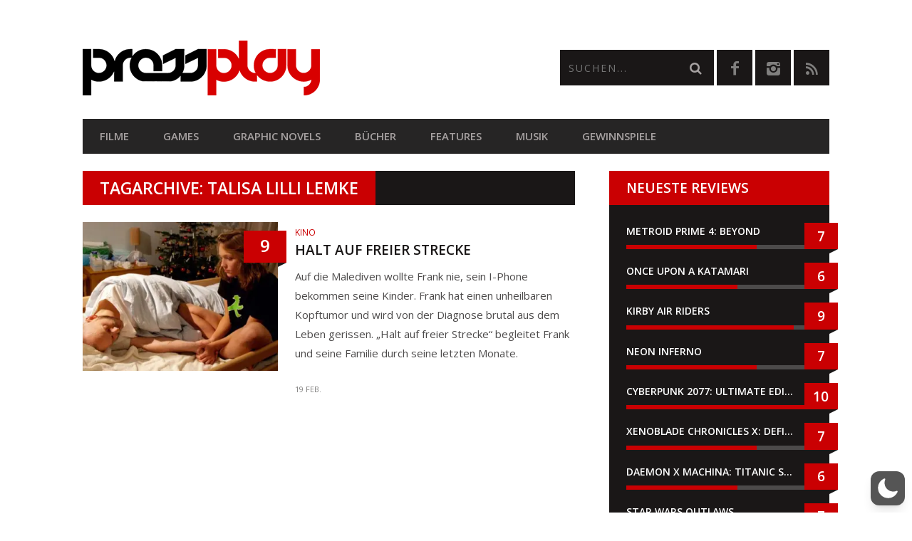

--- FILE ---
content_type: text/html; charset=utf-8
request_url: https://www.google.com/recaptcha/api2/anchor?ar=1&k=6LcMi5AqAAAAAA-k7vUDJmC4k_V_8xCG1SQEgse9&co=aHR0cHM6Ly9wcmVzc3BsYXkuYXQ6NDQz&hl=en&v=PoyoqOPhxBO7pBk68S4YbpHZ&size=invisible&anchor-ms=20000&execute-ms=30000&cb=qi5rejjkfywb
body_size: 48569
content:
<!DOCTYPE HTML><html dir="ltr" lang="en"><head><meta http-equiv="Content-Type" content="text/html; charset=UTF-8">
<meta http-equiv="X-UA-Compatible" content="IE=edge">
<title>reCAPTCHA</title>
<style type="text/css">
/* cyrillic-ext */
@font-face {
  font-family: 'Roboto';
  font-style: normal;
  font-weight: 400;
  font-stretch: 100%;
  src: url(//fonts.gstatic.com/s/roboto/v48/KFO7CnqEu92Fr1ME7kSn66aGLdTylUAMa3GUBHMdazTgWw.woff2) format('woff2');
  unicode-range: U+0460-052F, U+1C80-1C8A, U+20B4, U+2DE0-2DFF, U+A640-A69F, U+FE2E-FE2F;
}
/* cyrillic */
@font-face {
  font-family: 'Roboto';
  font-style: normal;
  font-weight: 400;
  font-stretch: 100%;
  src: url(//fonts.gstatic.com/s/roboto/v48/KFO7CnqEu92Fr1ME7kSn66aGLdTylUAMa3iUBHMdazTgWw.woff2) format('woff2');
  unicode-range: U+0301, U+0400-045F, U+0490-0491, U+04B0-04B1, U+2116;
}
/* greek-ext */
@font-face {
  font-family: 'Roboto';
  font-style: normal;
  font-weight: 400;
  font-stretch: 100%;
  src: url(//fonts.gstatic.com/s/roboto/v48/KFO7CnqEu92Fr1ME7kSn66aGLdTylUAMa3CUBHMdazTgWw.woff2) format('woff2');
  unicode-range: U+1F00-1FFF;
}
/* greek */
@font-face {
  font-family: 'Roboto';
  font-style: normal;
  font-weight: 400;
  font-stretch: 100%;
  src: url(//fonts.gstatic.com/s/roboto/v48/KFO7CnqEu92Fr1ME7kSn66aGLdTylUAMa3-UBHMdazTgWw.woff2) format('woff2');
  unicode-range: U+0370-0377, U+037A-037F, U+0384-038A, U+038C, U+038E-03A1, U+03A3-03FF;
}
/* math */
@font-face {
  font-family: 'Roboto';
  font-style: normal;
  font-weight: 400;
  font-stretch: 100%;
  src: url(//fonts.gstatic.com/s/roboto/v48/KFO7CnqEu92Fr1ME7kSn66aGLdTylUAMawCUBHMdazTgWw.woff2) format('woff2');
  unicode-range: U+0302-0303, U+0305, U+0307-0308, U+0310, U+0312, U+0315, U+031A, U+0326-0327, U+032C, U+032F-0330, U+0332-0333, U+0338, U+033A, U+0346, U+034D, U+0391-03A1, U+03A3-03A9, U+03B1-03C9, U+03D1, U+03D5-03D6, U+03F0-03F1, U+03F4-03F5, U+2016-2017, U+2034-2038, U+203C, U+2040, U+2043, U+2047, U+2050, U+2057, U+205F, U+2070-2071, U+2074-208E, U+2090-209C, U+20D0-20DC, U+20E1, U+20E5-20EF, U+2100-2112, U+2114-2115, U+2117-2121, U+2123-214F, U+2190, U+2192, U+2194-21AE, U+21B0-21E5, U+21F1-21F2, U+21F4-2211, U+2213-2214, U+2216-22FF, U+2308-230B, U+2310, U+2319, U+231C-2321, U+2336-237A, U+237C, U+2395, U+239B-23B7, U+23D0, U+23DC-23E1, U+2474-2475, U+25AF, U+25B3, U+25B7, U+25BD, U+25C1, U+25CA, U+25CC, U+25FB, U+266D-266F, U+27C0-27FF, U+2900-2AFF, U+2B0E-2B11, U+2B30-2B4C, U+2BFE, U+3030, U+FF5B, U+FF5D, U+1D400-1D7FF, U+1EE00-1EEFF;
}
/* symbols */
@font-face {
  font-family: 'Roboto';
  font-style: normal;
  font-weight: 400;
  font-stretch: 100%;
  src: url(//fonts.gstatic.com/s/roboto/v48/KFO7CnqEu92Fr1ME7kSn66aGLdTylUAMaxKUBHMdazTgWw.woff2) format('woff2');
  unicode-range: U+0001-000C, U+000E-001F, U+007F-009F, U+20DD-20E0, U+20E2-20E4, U+2150-218F, U+2190, U+2192, U+2194-2199, U+21AF, U+21E6-21F0, U+21F3, U+2218-2219, U+2299, U+22C4-22C6, U+2300-243F, U+2440-244A, U+2460-24FF, U+25A0-27BF, U+2800-28FF, U+2921-2922, U+2981, U+29BF, U+29EB, U+2B00-2BFF, U+4DC0-4DFF, U+FFF9-FFFB, U+10140-1018E, U+10190-1019C, U+101A0, U+101D0-101FD, U+102E0-102FB, U+10E60-10E7E, U+1D2C0-1D2D3, U+1D2E0-1D37F, U+1F000-1F0FF, U+1F100-1F1AD, U+1F1E6-1F1FF, U+1F30D-1F30F, U+1F315, U+1F31C, U+1F31E, U+1F320-1F32C, U+1F336, U+1F378, U+1F37D, U+1F382, U+1F393-1F39F, U+1F3A7-1F3A8, U+1F3AC-1F3AF, U+1F3C2, U+1F3C4-1F3C6, U+1F3CA-1F3CE, U+1F3D4-1F3E0, U+1F3ED, U+1F3F1-1F3F3, U+1F3F5-1F3F7, U+1F408, U+1F415, U+1F41F, U+1F426, U+1F43F, U+1F441-1F442, U+1F444, U+1F446-1F449, U+1F44C-1F44E, U+1F453, U+1F46A, U+1F47D, U+1F4A3, U+1F4B0, U+1F4B3, U+1F4B9, U+1F4BB, U+1F4BF, U+1F4C8-1F4CB, U+1F4D6, U+1F4DA, U+1F4DF, U+1F4E3-1F4E6, U+1F4EA-1F4ED, U+1F4F7, U+1F4F9-1F4FB, U+1F4FD-1F4FE, U+1F503, U+1F507-1F50B, U+1F50D, U+1F512-1F513, U+1F53E-1F54A, U+1F54F-1F5FA, U+1F610, U+1F650-1F67F, U+1F687, U+1F68D, U+1F691, U+1F694, U+1F698, U+1F6AD, U+1F6B2, U+1F6B9-1F6BA, U+1F6BC, U+1F6C6-1F6CF, U+1F6D3-1F6D7, U+1F6E0-1F6EA, U+1F6F0-1F6F3, U+1F6F7-1F6FC, U+1F700-1F7FF, U+1F800-1F80B, U+1F810-1F847, U+1F850-1F859, U+1F860-1F887, U+1F890-1F8AD, U+1F8B0-1F8BB, U+1F8C0-1F8C1, U+1F900-1F90B, U+1F93B, U+1F946, U+1F984, U+1F996, U+1F9E9, U+1FA00-1FA6F, U+1FA70-1FA7C, U+1FA80-1FA89, U+1FA8F-1FAC6, U+1FACE-1FADC, U+1FADF-1FAE9, U+1FAF0-1FAF8, U+1FB00-1FBFF;
}
/* vietnamese */
@font-face {
  font-family: 'Roboto';
  font-style: normal;
  font-weight: 400;
  font-stretch: 100%;
  src: url(//fonts.gstatic.com/s/roboto/v48/KFO7CnqEu92Fr1ME7kSn66aGLdTylUAMa3OUBHMdazTgWw.woff2) format('woff2');
  unicode-range: U+0102-0103, U+0110-0111, U+0128-0129, U+0168-0169, U+01A0-01A1, U+01AF-01B0, U+0300-0301, U+0303-0304, U+0308-0309, U+0323, U+0329, U+1EA0-1EF9, U+20AB;
}
/* latin-ext */
@font-face {
  font-family: 'Roboto';
  font-style: normal;
  font-weight: 400;
  font-stretch: 100%;
  src: url(//fonts.gstatic.com/s/roboto/v48/KFO7CnqEu92Fr1ME7kSn66aGLdTylUAMa3KUBHMdazTgWw.woff2) format('woff2');
  unicode-range: U+0100-02BA, U+02BD-02C5, U+02C7-02CC, U+02CE-02D7, U+02DD-02FF, U+0304, U+0308, U+0329, U+1D00-1DBF, U+1E00-1E9F, U+1EF2-1EFF, U+2020, U+20A0-20AB, U+20AD-20C0, U+2113, U+2C60-2C7F, U+A720-A7FF;
}
/* latin */
@font-face {
  font-family: 'Roboto';
  font-style: normal;
  font-weight: 400;
  font-stretch: 100%;
  src: url(//fonts.gstatic.com/s/roboto/v48/KFO7CnqEu92Fr1ME7kSn66aGLdTylUAMa3yUBHMdazQ.woff2) format('woff2');
  unicode-range: U+0000-00FF, U+0131, U+0152-0153, U+02BB-02BC, U+02C6, U+02DA, U+02DC, U+0304, U+0308, U+0329, U+2000-206F, U+20AC, U+2122, U+2191, U+2193, U+2212, U+2215, U+FEFF, U+FFFD;
}
/* cyrillic-ext */
@font-face {
  font-family: 'Roboto';
  font-style: normal;
  font-weight: 500;
  font-stretch: 100%;
  src: url(//fonts.gstatic.com/s/roboto/v48/KFO7CnqEu92Fr1ME7kSn66aGLdTylUAMa3GUBHMdazTgWw.woff2) format('woff2');
  unicode-range: U+0460-052F, U+1C80-1C8A, U+20B4, U+2DE0-2DFF, U+A640-A69F, U+FE2E-FE2F;
}
/* cyrillic */
@font-face {
  font-family: 'Roboto';
  font-style: normal;
  font-weight: 500;
  font-stretch: 100%;
  src: url(//fonts.gstatic.com/s/roboto/v48/KFO7CnqEu92Fr1ME7kSn66aGLdTylUAMa3iUBHMdazTgWw.woff2) format('woff2');
  unicode-range: U+0301, U+0400-045F, U+0490-0491, U+04B0-04B1, U+2116;
}
/* greek-ext */
@font-face {
  font-family: 'Roboto';
  font-style: normal;
  font-weight: 500;
  font-stretch: 100%;
  src: url(//fonts.gstatic.com/s/roboto/v48/KFO7CnqEu92Fr1ME7kSn66aGLdTylUAMa3CUBHMdazTgWw.woff2) format('woff2');
  unicode-range: U+1F00-1FFF;
}
/* greek */
@font-face {
  font-family: 'Roboto';
  font-style: normal;
  font-weight: 500;
  font-stretch: 100%;
  src: url(//fonts.gstatic.com/s/roboto/v48/KFO7CnqEu92Fr1ME7kSn66aGLdTylUAMa3-UBHMdazTgWw.woff2) format('woff2');
  unicode-range: U+0370-0377, U+037A-037F, U+0384-038A, U+038C, U+038E-03A1, U+03A3-03FF;
}
/* math */
@font-face {
  font-family: 'Roboto';
  font-style: normal;
  font-weight: 500;
  font-stretch: 100%;
  src: url(//fonts.gstatic.com/s/roboto/v48/KFO7CnqEu92Fr1ME7kSn66aGLdTylUAMawCUBHMdazTgWw.woff2) format('woff2');
  unicode-range: U+0302-0303, U+0305, U+0307-0308, U+0310, U+0312, U+0315, U+031A, U+0326-0327, U+032C, U+032F-0330, U+0332-0333, U+0338, U+033A, U+0346, U+034D, U+0391-03A1, U+03A3-03A9, U+03B1-03C9, U+03D1, U+03D5-03D6, U+03F0-03F1, U+03F4-03F5, U+2016-2017, U+2034-2038, U+203C, U+2040, U+2043, U+2047, U+2050, U+2057, U+205F, U+2070-2071, U+2074-208E, U+2090-209C, U+20D0-20DC, U+20E1, U+20E5-20EF, U+2100-2112, U+2114-2115, U+2117-2121, U+2123-214F, U+2190, U+2192, U+2194-21AE, U+21B0-21E5, U+21F1-21F2, U+21F4-2211, U+2213-2214, U+2216-22FF, U+2308-230B, U+2310, U+2319, U+231C-2321, U+2336-237A, U+237C, U+2395, U+239B-23B7, U+23D0, U+23DC-23E1, U+2474-2475, U+25AF, U+25B3, U+25B7, U+25BD, U+25C1, U+25CA, U+25CC, U+25FB, U+266D-266F, U+27C0-27FF, U+2900-2AFF, U+2B0E-2B11, U+2B30-2B4C, U+2BFE, U+3030, U+FF5B, U+FF5D, U+1D400-1D7FF, U+1EE00-1EEFF;
}
/* symbols */
@font-face {
  font-family: 'Roboto';
  font-style: normal;
  font-weight: 500;
  font-stretch: 100%;
  src: url(//fonts.gstatic.com/s/roboto/v48/KFO7CnqEu92Fr1ME7kSn66aGLdTylUAMaxKUBHMdazTgWw.woff2) format('woff2');
  unicode-range: U+0001-000C, U+000E-001F, U+007F-009F, U+20DD-20E0, U+20E2-20E4, U+2150-218F, U+2190, U+2192, U+2194-2199, U+21AF, U+21E6-21F0, U+21F3, U+2218-2219, U+2299, U+22C4-22C6, U+2300-243F, U+2440-244A, U+2460-24FF, U+25A0-27BF, U+2800-28FF, U+2921-2922, U+2981, U+29BF, U+29EB, U+2B00-2BFF, U+4DC0-4DFF, U+FFF9-FFFB, U+10140-1018E, U+10190-1019C, U+101A0, U+101D0-101FD, U+102E0-102FB, U+10E60-10E7E, U+1D2C0-1D2D3, U+1D2E0-1D37F, U+1F000-1F0FF, U+1F100-1F1AD, U+1F1E6-1F1FF, U+1F30D-1F30F, U+1F315, U+1F31C, U+1F31E, U+1F320-1F32C, U+1F336, U+1F378, U+1F37D, U+1F382, U+1F393-1F39F, U+1F3A7-1F3A8, U+1F3AC-1F3AF, U+1F3C2, U+1F3C4-1F3C6, U+1F3CA-1F3CE, U+1F3D4-1F3E0, U+1F3ED, U+1F3F1-1F3F3, U+1F3F5-1F3F7, U+1F408, U+1F415, U+1F41F, U+1F426, U+1F43F, U+1F441-1F442, U+1F444, U+1F446-1F449, U+1F44C-1F44E, U+1F453, U+1F46A, U+1F47D, U+1F4A3, U+1F4B0, U+1F4B3, U+1F4B9, U+1F4BB, U+1F4BF, U+1F4C8-1F4CB, U+1F4D6, U+1F4DA, U+1F4DF, U+1F4E3-1F4E6, U+1F4EA-1F4ED, U+1F4F7, U+1F4F9-1F4FB, U+1F4FD-1F4FE, U+1F503, U+1F507-1F50B, U+1F50D, U+1F512-1F513, U+1F53E-1F54A, U+1F54F-1F5FA, U+1F610, U+1F650-1F67F, U+1F687, U+1F68D, U+1F691, U+1F694, U+1F698, U+1F6AD, U+1F6B2, U+1F6B9-1F6BA, U+1F6BC, U+1F6C6-1F6CF, U+1F6D3-1F6D7, U+1F6E0-1F6EA, U+1F6F0-1F6F3, U+1F6F7-1F6FC, U+1F700-1F7FF, U+1F800-1F80B, U+1F810-1F847, U+1F850-1F859, U+1F860-1F887, U+1F890-1F8AD, U+1F8B0-1F8BB, U+1F8C0-1F8C1, U+1F900-1F90B, U+1F93B, U+1F946, U+1F984, U+1F996, U+1F9E9, U+1FA00-1FA6F, U+1FA70-1FA7C, U+1FA80-1FA89, U+1FA8F-1FAC6, U+1FACE-1FADC, U+1FADF-1FAE9, U+1FAF0-1FAF8, U+1FB00-1FBFF;
}
/* vietnamese */
@font-face {
  font-family: 'Roboto';
  font-style: normal;
  font-weight: 500;
  font-stretch: 100%;
  src: url(//fonts.gstatic.com/s/roboto/v48/KFO7CnqEu92Fr1ME7kSn66aGLdTylUAMa3OUBHMdazTgWw.woff2) format('woff2');
  unicode-range: U+0102-0103, U+0110-0111, U+0128-0129, U+0168-0169, U+01A0-01A1, U+01AF-01B0, U+0300-0301, U+0303-0304, U+0308-0309, U+0323, U+0329, U+1EA0-1EF9, U+20AB;
}
/* latin-ext */
@font-face {
  font-family: 'Roboto';
  font-style: normal;
  font-weight: 500;
  font-stretch: 100%;
  src: url(//fonts.gstatic.com/s/roboto/v48/KFO7CnqEu92Fr1ME7kSn66aGLdTylUAMa3KUBHMdazTgWw.woff2) format('woff2');
  unicode-range: U+0100-02BA, U+02BD-02C5, U+02C7-02CC, U+02CE-02D7, U+02DD-02FF, U+0304, U+0308, U+0329, U+1D00-1DBF, U+1E00-1E9F, U+1EF2-1EFF, U+2020, U+20A0-20AB, U+20AD-20C0, U+2113, U+2C60-2C7F, U+A720-A7FF;
}
/* latin */
@font-face {
  font-family: 'Roboto';
  font-style: normal;
  font-weight: 500;
  font-stretch: 100%;
  src: url(//fonts.gstatic.com/s/roboto/v48/KFO7CnqEu92Fr1ME7kSn66aGLdTylUAMa3yUBHMdazQ.woff2) format('woff2');
  unicode-range: U+0000-00FF, U+0131, U+0152-0153, U+02BB-02BC, U+02C6, U+02DA, U+02DC, U+0304, U+0308, U+0329, U+2000-206F, U+20AC, U+2122, U+2191, U+2193, U+2212, U+2215, U+FEFF, U+FFFD;
}
/* cyrillic-ext */
@font-face {
  font-family: 'Roboto';
  font-style: normal;
  font-weight: 900;
  font-stretch: 100%;
  src: url(//fonts.gstatic.com/s/roboto/v48/KFO7CnqEu92Fr1ME7kSn66aGLdTylUAMa3GUBHMdazTgWw.woff2) format('woff2');
  unicode-range: U+0460-052F, U+1C80-1C8A, U+20B4, U+2DE0-2DFF, U+A640-A69F, U+FE2E-FE2F;
}
/* cyrillic */
@font-face {
  font-family: 'Roboto';
  font-style: normal;
  font-weight: 900;
  font-stretch: 100%;
  src: url(//fonts.gstatic.com/s/roboto/v48/KFO7CnqEu92Fr1ME7kSn66aGLdTylUAMa3iUBHMdazTgWw.woff2) format('woff2');
  unicode-range: U+0301, U+0400-045F, U+0490-0491, U+04B0-04B1, U+2116;
}
/* greek-ext */
@font-face {
  font-family: 'Roboto';
  font-style: normal;
  font-weight: 900;
  font-stretch: 100%;
  src: url(//fonts.gstatic.com/s/roboto/v48/KFO7CnqEu92Fr1ME7kSn66aGLdTylUAMa3CUBHMdazTgWw.woff2) format('woff2');
  unicode-range: U+1F00-1FFF;
}
/* greek */
@font-face {
  font-family: 'Roboto';
  font-style: normal;
  font-weight: 900;
  font-stretch: 100%;
  src: url(//fonts.gstatic.com/s/roboto/v48/KFO7CnqEu92Fr1ME7kSn66aGLdTylUAMa3-UBHMdazTgWw.woff2) format('woff2');
  unicode-range: U+0370-0377, U+037A-037F, U+0384-038A, U+038C, U+038E-03A1, U+03A3-03FF;
}
/* math */
@font-face {
  font-family: 'Roboto';
  font-style: normal;
  font-weight: 900;
  font-stretch: 100%;
  src: url(//fonts.gstatic.com/s/roboto/v48/KFO7CnqEu92Fr1ME7kSn66aGLdTylUAMawCUBHMdazTgWw.woff2) format('woff2');
  unicode-range: U+0302-0303, U+0305, U+0307-0308, U+0310, U+0312, U+0315, U+031A, U+0326-0327, U+032C, U+032F-0330, U+0332-0333, U+0338, U+033A, U+0346, U+034D, U+0391-03A1, U+03A3-03A9, U+03B1-03C9, U+03D1, U+03D5-03D6, U+03F0-03F1, U+03F4-03F5, U+2016-2017, U+2034-2038, U+203C, U+2040, U+2043, U+2047, U+2050, U+2057, U+205F, U+2070-2071, U+2074-208E, U+2090-209C, U+20D0-20DC, U+20E1, U+20E5-20EF, U+2100-2112, U+2114-2115, U+2117-2121, U+2123-214F, U+2190, U+2192, U+2194-21AE, U+21B0-21E5, U+21F1-21F2, U+21F4-2211, U+2213-2214, U+2216-22FF, U+2308-230B, U+2310, U+2319, U+231C-2321, U+2336-237A, U+237C, U+2395, U+239B-23B7, U+23D0, U+23DC-23E1, U+2474-2475, U+25AF, U+25B3, U+25B7, U+25BD, U+25C1, U+25CA, U+25CC, U+25FB, U+266D-266F, U+27C0-27FF, U+2900-2AFF, U+2B0E-2B11, U+2B30-2B4C, U+2BFE, U+3030, U+FF5B, U+FF5D, U+1D400-1D7FF, U+1EE00-1EEFF;
}
/* symbols */
@font-face {
  font-family: 'Roboto';
  font-style: normal;
  font-weight: 900;
  font-stretch: 100%;
  src: url(//fonts.gstatic.com/s/roboto/v48/KFO7CnqEu92Fr1ME7kSn66aGLdTylUAMaxKUBHMdazTgWw.woff2) format('woff2');
  unicode-range: U+0001-000C, U+000E-001F, U+007F-009F, U+20DD-20E0, U+20E2-20E4, U+2150-218F, U+2190, U+2192, U+2194-2199, U+21AF, U+21E6-21F0, U+21F3, U+2218-2219, U+2299, U+22C4-22C6, U+2300-243F, U+2440-244A, U+2460-24FF, U+25A0-27BF, U+2800-28FF, U+2921-2922, U+2981, U+29BF, U+29EB, U+2B00-2BFF, U+4DC0-4DFF, U+FFF9-FFFB, U+10140-1018E, U+10190-1019C, U+101A0, U+101D0-101FD, U+102E0-102FB, U+10E60-10E7E, U+1D2C0-1D2D3, U+1D2E0-1D37F, U+1F000-1F0FF, U+1F100-1F1AD, U+1F1E6-1F1FF, U+1F30D-1F30F, U+1F315, U+1F31C, U+1F31E, U+1F320-1F32C, U+1F336, U+1F378, U+1F37D, U+1F382, U+1F393-1F39F, U+1F3A7-1F3A8, U+1F3AC-1F3AF, U+1F3C2, U+1F3C4-1F3C6, U+1F3CA-1F3CE, U+1F3D4-1F3E0, U+1F3ED, U+1F3F1-1F3F3, U+1F3F5-1F3F7, U+1F408, U+1F415, U+1F41F, U+1F426, U+1F43F, U+1F441-1F442, U+1F444, U+1F446-1F449, U+1F44C-1F44E, U+1F453, U+1F46A, U+1F47D, U+1F4A3, U+1F4B0, U+1F4B3, U+1F4B9, U+1F4BB, U+1F4BF, U+1F4C8-1F4CB, U+1F4D6, U+1F4DA, U+1F4DF, U+1F4E3-1F4E6, U+1F4EA-1F4ED, U+1F4F7, U+1F4F9-1F4FB, U+1F4FD-1F4FE, U+1F503, U+1F507-1F50B, U+1F50D, U+1F512-1F513, U+1F53E-1F54A, U+1F54F-1F5FA, U+1F610, U+1F650-1F67F, U+1F687, U+1F68D, U+1F691, U+1F694, U+1F698, U+1F6AD, U+1F6B2, U+1F6B9-1F6BA, U+1F6BC, U+1F6C6-1F6CF, U+1F6D3-1F6D7, U+1F6E0-1F6EA, U+1F6F0-1F6F3, U+1F6F7-1F6FC, U+1F700-1F7FF, U+1F800-1F80B, U+1F810-1F847, U+1F850-1F859, U+1F860-1F887, U+1F890-1F8AD, U+1F8B0-1F8BB, U+1F8C0-1F8C1, U+1F900-1F90B, U+1F93B, U+1F946, U+1F984, U+1F996, U+1F9E9, U+1FA00-1FA6F, U+1FA70-1FA7C, U+1FA80-1FA89, U+1FA8F-1FAC6, U+1FACE-1FADC, U+1FADF-1FAE9, U+1FAF0-1FAF8, U+1FB00-1FBFF;
}
/* vietnamese */
@font-face {
  font-family: 'Roboto';
  font-style: normal;
  font-weight: 900;
  font-stretch: 100%;
  src: url(//fonts.gstatic.com/s/roboto/v48/KFO7CnqEu92Fr1ME7kSn66aGLdTylUAMa3OUBHMdazTgWw.woff2) format('woff2');
  unicode-range: U+0102-0103, U+0110-0111, U+0128-0129, U+0168-0169, U+01A0-01A1, U+01AF-01B0, U+0300-0301, U+0303-0304, U+0308-0309, U+0323, U+0329, U+1EA0-1EF9, U+20AB;
}
/* latin-ext */
@font-face {
  font-family: 'Roboto';
  font-style: normal;
  font-weight: 900;
  font-stretch: 100%;
  src: url(//fonts.gstatic.com/s/roboto/v48/KFO7CnqEu92Fr1ME7kSn66aGLdTylUAMa3KUBHMdazTgWw.woff2) format('woff2');
  unicode-range: U+0100-02BA, U+02BD-02C5, U+02C7-02CC, U+02CE-02D7, U+02DD-02FF, U+0304, U+0308, U+0329, U+1D00-1DBF, U+1E00-1E9F, U+1EF2-1EFF, U+2020, U+20A0-20AB, U+20AD-20C0, U+2113, U+2C60-2C7F, U+A720-A7FF;
}
/* latin */
@font-face {
  font-family: 'Roboto';
  font-style: normal;
  font-weight: 900;
  font-stretch: 100%;
  src: url(//fonts.gstatic.com/s/roboto/v48/KFO7CnqEu92Fr1ME7kSn66aGLdTylUAMa3yUBHMdazQ.woff2) format('woff2');
  unicode-range: U+0000-00FF, U+0131, U+0152-0153, U+02BB-02BC, U+02C6, U+02DA, U+02DC, U+0304, U+0308, U+0329, U+2000-206F, U+20AC, U+2122, U+2191, U+2193, U+2212, U+2215, U+FEFF, U+FFFD;
}

</style>
<link rel="stylesheet" type="text/css" href="https://www.gstatic.com/recaptcha/releases/PoyoqOPhxBO7pBk68S4YbpHZ/styles__ltr.css">
<script nonce="J-gfnPYDfOHcnb-YvnWJ3w" type="text/javascript">window['__recaptcha_api'] = 'https://www.google.com/recaptcha/api2/';</script>
<script type="text/javascript" src="https://www.gstatic.com/recaptcha/releases/PoyoqOPhxBO7pBk68S4YbpHZ/recaptcha__en.js" nonce="J-gfnPYDfOHcnb-YvnWJ3w">
      
    </script></head>
<body><div id="rc-anchor-alert" class="rc-anchor-alert"></div>
<input type="hidden" id="recaptcha-token" value="[base64]">
<script type="text/javascript" nonce="J-gfnPYDfOHcnb-YvnWJ3w">
      recaptcha.anchor.Main.init("[\x22ainput\x22,[\x22bgdata\x22,\x22\x22,\[base64]/[base64]/[base64]/bmV3IHJbeF0oY1swXSk6RT09Mj9uZXcgclt4XShjWzBdLGNbMV0pOkU9PTM/bmV3IHJbeF0oY1swXSxjWzFdLGNbMl0pOkU9PTQ/[base64]/[base64]/[base64]/[base64]/[base64]/[base64]/[base64]/[base64]\x22,\[base64]\x22,\x22w5AlEcOwL8ObZ8K/[base64]/wozCisKLTsK6H8KBw7fCsMOnP8KYU8KEw6bCpMOvwqpFw4zCtWghSSpDYcKodMKkZlHDp8O6w4J9EiYcw6HCi8KmTcKKBHLCvMObbWN+wpApScKNFcKQwoIhw78fKcONw5lnwoMxwpzDpMO0LgYXHMO9WCfCvnHCu8OtwpROwoM9wo0/w6DDssOJw5HCrnjDswXDksO0cMKdPwdmR27Drg/Dl8KaKWdeRRpIL1TCqyt5WGkSw5fCrsKTPsKeIgsJw6zDi1DDhwTCgcOew7XCnysAdsOkwoojSMKdfx3CmF7CpsKRwrhzwpPDuGnCqsKnflMPw57DvMO4b8OzCsO+wpLDr3fCqWAMa1zCrcOMwoDDo8KmE3TDicOrwpnCqVpQYnvCrsOvJMK+PWfDh8OUHMOBDV/DlMOND8KdfwPDjsKxL8OTw78Uw61WwovCqcOyF8K1w5E4w5p0YFHCusOUfsKdwqDCksOiwp1tw7fCtcO/dWQtwoPDicOYwpFNw5nDmsKHw5sRwoPCp2TDskhWKBdkw4EGwr/CkE/CnzTClkpRZUMcfMOKFMOBwrXChAvDqRPCjsOFb0EsfcKhQiE0w7IJV0lawrY1wrbCt8KFw6XDi8OhTSR5w7nCkMOhw5FnF8KpBxzCnsO3w68zwpYvaDnDgsO2KQZEJA/DtjHClQoww4YDwrgYJMOcwrJuYMOFw6Q6bsOVw4I+OlshDRJywqnCoBIfR0rClHA3AMKVWBwGOUhbRQ91G8ODw4bCqcKOw4Fsw7EnV8KmNcOywqVBwrHDusOeLgwlODnDjcO5w5JKZcOlwp/CmEZqw4TDpxHCuMKTFsKFw4FOHkMIODtNwqpoZALDmMKNOcOmesKodsKkwo7Dr8OYeG5pChHCrMO2UX/CvFXDnwApw7hbCMOswqFHw4rCuFRxw7HDgsKAwrZUGMKUwpnCk2rDlsK9w7ZrLDQFwpvCscO6wrPChCg3WWg+KWPCjMKcwrHCqMOewrdKw7IPw5TChMOJw4hGd0/Ci2XDpmBcQUvDtcKqFsKCG3Z3w6HDjkITDQHCkMKFwrInScO2bSBRFWplwppZwqTDvsOgw7jDrDMnw6zChsOgw6zCjjwRVCF/wr3DoX5awqccJ8KHccOaUCFBw47DtsKRezFVSz7CvMOQXQbCm8O/dHd7Yysxw7NhBmPDtsKlPMKEwopCwqbDoMKBfFbCiElAWxVPGsKnw6rDuUnCs8OSw7EBeWBCwqJRJ8K/YMOBwrtXEVxSdcKfwqAONE5WJSTDrBvDl8O5HcOow7Baw4dWZsOZw78ZEcKWwpgfEhjDrMK/[base64]/CiMOQwr/Ch8ONw5HDlMOWw5rCrMO2wrnCtsOjZMOxRSDDoHfCmsOlZ8O5wo4oCjFhS3LDsi48b3rCuxw8w6caU0tzAsKDwoDCpMOcwo/CvU7DhnLCnV9+RMKWYMO0wqwPD2nCvQ5Xw4JQw5/Cqj1yw7jCqCLDkyEJGArCsivDlQklw710J8OuKsOTAFTDpMOWwpfCm8KOwoXCk8OSC8KXX8Odwp9Ow43Di8K+wq4bwqHDisK1OWHCtzUwwojDtyDCvXTCtsOwwrwrw7TCo2rCjllVK8Otw6/Ch8OeBQbCpsOZwqM1w4XCiTrCn8OrfMOpw7fDscKMwpoiMsOLe8Oew5/DimfCo8OSwp/DvX7DmwpRIsOYW8OPasKZw6BnwpzDuAtuNMOgw77DuWQCRcKTwq/DtcOTecKuw5/DucKfw5trVyhNwq5SU8Kuw6rDrUI7wqnDtRbCgBTDlcOpw5oZR8OrwqwTDk51w5vDrSp5CHBKAMKCX8OdKwHCiXbCnUwrHwNUw7XChksQI8KTP8OgaxzDv1dQLsKZw4EJYsODwpNWdMK/[base64]/DrsO/esKrMWlRQcKXPUFdwogyw7HCocO3ZjrCnFkZw47DvcOLwpAlwrnDnMOJwo/DiWnDhyRHwqzCqcOQwpI5LENdw5NFw6oYwqzCmVhVU1/CvwHDux1YHS8HAcO1Q0ovwotGYC9FbxnDnmUdwp/[base64]/dhxFFMOrwqdqw6DDm8OKCsOVeAJgfMOVFCtPSjXDp8OdMcOmD8ONfMOZwr/Ct8KJwrc6w7Z8wqXCkWlMbVxew4fDkcKJwphlw5EOal4Gw5LDt0fDlcK9ORDDncOuwrHCsnPCriHDuMOtMMOsHsKkZ8KXw6UWwq1qHhPCl8OVUsKvMhRiGMKaOsOywr/CqMOHwoYcV27CqsKawrxBRsOJw7vDp1XCjGkgw712w5kiwqjClFYfw7TDrW3DqcOMWWApMms/wrzDrmwLw7x7FiNoXgR0woFOw6HCozLDuSfCgHdJwqEFwqBhwrFMQcKQPlzDj0fDj8Kqwq1IFU9XwqHCri8oWsOwaMKYDcOdBWgmAMKzCzF4w7gDwrRfWcKyw6fCjsK6acORw6nDnEovOk3CvS3DvcK/QGTDjsO5ASdROcOqwoUKHGjDolXCtRrDhcKBEFPCq8OUw6MLLAYRLF7DvA7CvcKnEXdjw6dLPAPDvcK+w65zwpE7Y8Krw6QIwrTCu8OSw5w2HXhncUvDocO8Iz3DlcOxw5DChsKTwo0ufcO8LlcDRkbDqMKOw7EsNV/Cn8KWwrJyXjxbwpc+NEXCpw7CrGocw4rDvEjCpcKSAMK/w6Izw5ZRRx0DBwUiw7DDl0gQwrjDpSDCsnZ9TRLDgMOcZwTDj8OwXMOWwrYmwq3Ck0NIwoc2w5Faw5LCqcOBUFzCpcKiw63DuA/DkMKTw7vDj8K2GsKlw7vDqCYZbsOLw7BfAH0Dwq7ClSTDpQs+CkzCqAfCp28Ba8KYPg83w45Iw7l5w5rCmDfCjlHCncOKSS9GZMO/[base64]/CrMKKJcOrw6Rcw4paehPCih7DoyFxXSTCq1fDgMKUOCTDs1UhwpHCt8O8wqfClndBwr1HVUrDnDJVw4DCkMOBXcOaOwZiHxrCsS3Cr8K6w7jDh8Oqw4nDscOKwox/[base64]/CjcOewqnDmsOwLcO9w5bDgcKkVn/CtcOmw6XCmMKLwpVeYMOfwpTCq0fDmhfCgcOxw5DDhm7DiXY1PUIyw4ULMMOgCsK5w4N1w4Qfwq/[base64]/DqcKNQ8OdSmlhRCrCr8KRw6A7w605w58Vw7DCo8O4WsKUXMK4wrRiTQZxb8OYci8two8lQ2sfwohKwrR6TloYKSVAwqPDox/Dm1DDj8KTwq0ww6vCsjLDqcOhQ1TDgWBsw6HChWAhPBbCmjoUw67Dml0swoLCsMOxw47DpF/[base64]/CmMOfF8O5GcODw4rCrsOCUBvCscOtw587akLClMO4ZcKPCMOdfMO0TmXCpTPDniXDnS4qJEQHXl46w6wqw6fCnC7DocO3UikKADvDhcKaw6Yvw792XBzCuMOfwrbDscO8wqrCoQTDrMOJw60NwrbDhMKsw6RkLRnDgMKsTsKyM8KtY8KQP8KYKMKLXj9/WkfClgPCoMKybj/Dv8O6w7DCpMKvwqfCsiPCsnkSw5nCvnURchfDq3ICw6XDu1rDuR5ZcCnDiRtjCMK7w6IifG3Cp8OZKMOXw4HCvMOiwoLDrcOewppBw5pAw4jCuHgbFWtzEcOOwpMTw6ZBw61wwozCvcOmR8KcPcOSDX5kUS8uwrYLcMKIB8OGS8KEw6Yrw5g3w7DCshxwCsO/w7/DtcORwqMDw7HClg7DhsKZZMKXGEAYY2LCu8OswoDCrsKMwq/[base64]/Fh7DrGEWw7Vdw7HClW7Dr8OTwp/CjcKkaUQ/KMOnSlZqw4/DtMODRCMtw4cMwrHCosKYRFs0J8ODwpscAsKjIiYjw6DDrcOawpJPdsO5J8Kxwqksw5UpccOgw60dw6zCtMObKmjCnsKtw55kwqRtw6fCvcK/bn9AAMO1IcOzEF3DiSzDu8KdwqAkwqFkwqzCgWUAai3DssKaw6DDo8Ojw5XCgRJvOGwcwpYaw7DCnR55BWXDskrDk8Oyw6zDqBzCpsOWCHvCjcKLfzDDk8ORw4UpZcOIw6zCtlXDosOjEMKhZcOLwrHDklbCtcKmQcOOw77DuBdNw6h3UsOewpnDsWIvwrtjwqzDnU/DshNXw5vClHLChzNWEMKyZxDCpmp/[base64]/Ck8K8AsOjXzHCssKBw5QMw6MMf8OSASzDhXrCmMORwot0ZsKAY2Mow4zDs8OtwoB/wqnDsMKle8OyDjsBwpJLA05ZwrZRwr3CjAnDszDChsKAwo3Co8KGUBzDo8KAXksUw73CuB4hwrkYWCYdw5PDoMOYwrfCjsKfcMOFw6zCiMO5XcOtSMOvBMOawrsiUcOABMKQDsO4JFvCrnrCoUnCpcOaEybCv8KzVQ/Du8OdOsKmVcKGOMOpwoDDjhfDvMO1wpRPGMO9b8ODOWw0VMOewoTCuMKgw7Y1wpPDlwLDhcO0GHbCgsKxcQc/wqrCnMOdwrQpw4DCnDDCp8Oxw6BIwoPCtcKJGcKiw7oyVkEzC1/DmsKvQ8ORwpXCkEvDksKCw7/CmsKlwpDDqQ0kBhzCowjCmlEtByJtwocBeMK9H3Buw73CtUrDrEnCtsOkDsK4woxjWcODwqvDo1bDuQRdw4bDuMKOJXgHwr7DsV1GU8O3DmrDhMKkO8OkwrxawrlVw5xEw5jDpALDnsKiw4gkwojDkMKXw65OdxXChCXChMKYw7sWwqrCrU/[base64]/w4h4w4TCpMOTw6pjbAd1JcOTTxMaw6sNRsKBAjnCuMOqw5hKwpjDusOvbMK8wqzCg0nCok1gwqDDnMORw6nDgFHDuMO9wrrCv8OzJsK9JMKbQcKDw5PDsMO8F8KFw5XCvsOKwogCbB/DtyPCoRxfwppCUcOQwoJgc8Ozw6YpdMOHLsOnwr8Nw79oXBDCj8K1QzLDkwDCpkPCkMK4N8ORwqMUwr7DgRhhFCoGw5RvwoAmT8KKcE7DhwUmWUPDssK9wpRRTsK5asKSwrY6ZcOkw51pE3wzwrrDucKlIBnDusOfwobDisOpDXZ3wrMwABZTAx/DjCxSRBl0wqPDgG4XbmdqZcOwwo/DkMK3wq7DnFBdSX3ClcKCCMOFK8Otw7TDv2Qew4BCRFXDqAMcw5bDmH0Dw57Drn3CqMOdScOBw4NIw60MwrwUw50iwq5lw7LDqjsMI8OReMOABxPChEHDkiI/[base64]/Dj8OBwqweF8KTdMKRSzMkw4zDiTLCqsK8FxUVVxMePQDCkAg+Y3cgw6Y/[base64]/FsKtwrUgRnE9w6oEN24/[base64]/[base64]/DssO1FcK8w5Iee0LDisKkw6rDozzCs1cLcUZEGGs2wqzDhkTDuzzDtMO5M0TDognDu0vCrT/CrsKMwpQjw49GcmsgwofCt0w8w6bDscOAwo7DsUAowoTDlSgtdHR6w4xJXcKDwp3Cr2XDmnXDgMONwq0BwpxEWsO6w7/ClH0vwrNRAAYAw4hEUBUCUxx9wrtqCMKVFsKsL04hU8KFUzbCk1nCgBzDlcKywrDCpMKawqJYwrYbQ8OXfcOZMyspwpp9wrljBwrDpsK+cQVmw5bDlDrCqjTDnh7ClRrDvcKaw5gxwo1DwqJWbRzCs1rDrB/DgcOhcQgic8OFf2YNTF3DuXswCybCpX9ZBcOVwoISAhsXSzbDp8KVBVNnwqDDr1XDvsKdw5ooIm/DosOtIk3Dkzg9acKyUE4Lw4LDikfDnsK0w6p2wqQQP8OJdX/CkcKcwqdrU3/CmcKIdC/Dp8KVRMOLwqzCmRsFw5DCuxZZw6dxJMOtaRPCgkLDm0jCisKqKcKPwpEIDsKYPMO9D8KFGsKaEQLCmSBeScKqZcKmThc7wo3DsMOuw5sNAcOXfFHDpsOKwrzDsgEoXMO1w7dMwqg9wrfCtlgyE8KrwodxAcKgwoUjU11uw7/Dm8KYN8KVwozDn8K0AMKIEFvDjMKFwqcTwoHCocKswprDu8OmGMOnPVgdwoMGOsKVQsO3ZxsowocgLSnDu1EIHw04w73CqcK6wqZzwprDjsO/HjjCuiLChMKmTMOywoDCpnDClMOoLMKTRcOlA28nw7gDXMOKCMOgMcK/w5HDvQnDvsKTw64aIcOiGV/DpV57wrgMRMOHaCUBRMO4wqsZcELCpE7DtyfCtBPCqXpbwo4gwpzDn1nCpAMFw6tQwoLCrxnDkcK9TxvCoAzCiMKdwpjDrcKPVUfCisK/wqcNwqHDpcKrw73DrSVGGSMew5luw5soASPCrR4Bw4TCqcOsNxoiGcK/[base64]/wrFCw7/DkMKIci0bwrzCnyVCw6xQPUhhwq3DuAnCvETCp8O7XQrCvsO2d1h1VykiwrMuMAcaeMOxQRZzGVIcBy9iHcO1NcO/[base64]/w7lxecKvwqw7FncpwrrDqUNEXT7CnHDCosO1MHV0w53CiQnDsloMw6VLwqLCqMOawoNGccOjLMKCfcOAw6c0wrLChBcSdMKWIsO/[base64]/DksONw47Chz1zTDV0SzoNwprDncKmwrDCocKOw47Dv3bCnywxSiN9J8KcO1vDii0Aw7TCpsKHK8OZwp1fAsK8wqfCmsK/wrEIw7nDj8OWw6nDjcKcT8K0bjPDkcK+worDpjvDqRXDpMK+wo3DgSd1woxrw7JLwpTCl8O4WyYAQw/[base64]/CpV7Cm2YWAHjCpsOHwoN7en5dwrrDsVMRICDCkgpCMcOxewpCw5XCqXLCiwQPw4pOwp9oDj3DusKVKUcrNmZ+w7DDpUBpwrvCksOlAh3CusORw7fDn2PCl2fCs8KOw6fCncKIw6lLZ8K/wqnCo3zCkWHCu2HCrSpDwq1Lw6vCkSfDoSNlBcOfcMOvwoN2wq4wNA7Ck0t7wpl2XMK/Mhwbw4Ivw7oIwoR5w7HCn8O/w43DiMOTwrwqw7kuw4LDp8KTB2HCiMOBasOZwqljY8K6eD1uw7B2w47CpcKdCzU/wqYkw5XCgURZw4RSOANZP8KTOA/DhcOowobDjUrCvDMCAn8qN8K4dMOYwrTCuBVcXADCk8K+V8KyVmJrG1tKw5/CjlYnTnNCw6LDl8OCwp1/w7bDoj4wSgNLw5nCoCtcwpXDpcOPw6oqw4QCCXjCg8Ome8OSw6UIK8OzwpkLdhHDosOdc8OBYcOtVTvCtkHCp13DgEvCusKmBMKffcOxAk7DsDnDpg3Dh8OtwpXCs8K/[base64]/[base64]/[base64]/Cjg7DrR3Co8KfwqbCpsODwrbCoMONwpDCucK0aVlSM8Khw5dYwq0KVU/[base64]/Du3HCvBt7A8OLw7bDsyd3dnTCg1IsE8KmHsK4IcK4D1TDtjF3wrPDp8OWRU3DpUg4fsKrCsOGwq8DY1bDki1ywo3CrToHwp/DozQzUcK7bMOADWLDs8OcwrrDsC7Du10yC8Oew7bDs8OTPRjCpMKRGcOfw4I8W2/DmmkGworDtiMww7Q0wphcwpfDqsKywq/Ckh41wr/DlyExN8K+Di0KV8ORBhZlwqA4w4I3LzLDmVnCicOow5hFw7HDt8KNw4RFw4p+w7xDwrPCjsOXaMK8KQ1ZTy3ClcKOwoIdwq/DisKcw7ATeCRhfWM7w4BHdsOZw6sqYMKFcShdwo7Cj8Oow4bDq1R7wqZTwrnCiwjDtDpkKsKEw6PDkMKZwqtyMB/DvA3Dk8KHwpRAwo8Xw4ttwq8SwpQreCDCnR19Yh8qOsKNZFnDs8OoO2nCvnBRFit1woQow47CuyMtw6MPWx/[base64]/[base64]/Dm2kWfMOwY0kKJy/CqFzDoTtGwrlxw4PDh8OsIMKdQXdQcsODPcOnwos+wr19QSDDhD5nYcKfSz3ChBfDu8OPwpQMV8KvZcOxwp1Ewrx2w6/[base64]/DgMORw5IxwobCjsKsFcOkwqJYw4TClsKTw5PDn8K1wpTDvnTCgyvDnydpKsKACsOFdRRIw5Fcwpp6wqLDqcOFHG3DsVRmPMKkMjrDoxMmBcOfwqfCoMOlwpXCk8OABXXDpsK5w4cVw6zDlUTDsipqwpjCiS5jwq/Cr8OmWcKKwrHDkcKbCS8+wpXDm3M+M8O9w4kPQsOkw5QeQ2pqJMOLVcK5SmvDvAJJwpt3w6vDpcKUwrAvR8O0w5vCp8KewqHDv1rDukRgwrfCu8KFwoHDqMOYSsKlwqkhAFNhbMOdw6nCrBNaMgbCqsOSfVp/wqjDlU1IwoBSacKcbMKQWMOdEksBPcK8w7PCtkoVw4Q+CMKnwqIje3rCqsOYwqfDssOyZcKVZ1nDggJwwrMWw6dhGyjCo8KDA8Ouw5sJf8KzfhDCm8KjwojDkyoKwroqQ8KtwrZWM8OuVnYdw4I/woLCkMO3wqNhwqYSw4ARZlbCmcKXwojCt8O2wpgZCsOLw5TDsE4NwrvDuMK1wqzDv3A6CsKTwoguEjxxKcKHw5zDtMK2w64deCBwwpYCw5PChlzCmiEhIsO0w73CuFXCmMORSMKpe8O/w5YRwrhfI2IZw6DChibCl8KBBsKIw5hywoMEDMKTwoRWwoLDuB5EGDgEZEJmw4Eid8KOwpg2w6/[base64]/DhsOcPsKDw6LDp3V7HMOEQsKQfVvCqw5Uwot/[base64]/CkRBKXMOQD8OJwr/[base64]/CWPCu8O2w4UIw515wokUKcODdsK6w6MQw4nCrXzDl8KnwrnCo8OHMDQ0w6IPdMKBWcKNfMK0aMOCW3zCszs5wrvDk8KDwpzCpE57EsOme34ZYMOUw5hdwpRcH2DDiVdVwr9Tw57Ct8K1w7YVC8OBwqLCh8O3HG/CpsO8w4sTw4IOw4kQJcKhw6BTw5tXJCXDqzbCl8Krw7o/w6Iww5vDhcKDFcKaFSbDpMOdFMOXOn7CmMKMHQ/DtHYafgPDlCrDiXMob8O1FsKcwqPDgMK2S8KCwr45w4U/[base64]/DjWlVw5hXcS/DtMKRwqdtTcO+wpQwwqPDp1DCsyt4FVnClcKsMMO8GHHCrGbDriECw6LCmEZGF8KQw51MAjLDlMOcw5XDjMOSw4zDsMO3c8O0CsK5acOLQcOgwpBqSMKCdR4GwpDCml7Cq8KWY8O7wqc/PMOZRMO4w5Rwwrclw5XCm8KeByjCuhTDjC1Tw7TDiV3CjsO0NsO2wqUiNsOqPih4w5ZPUcOqMRM5aUZDwpbCkcKuw6DDnH5zQsKcwrdLYUTDqkMjccOpS8KmwrFqwrpEw55iwr3DhsKUCMOEXsK/wpHDh0jDmGUhwovCp8K0GcONScO5XsK7TMOEGsK7RMOYfwN3ccOcCyVDFVsXwo9qJsOaw43CisO9wp3Cgm/DhTPDqsOmdsKGZnNwwqIQLh9WKsKJw6Q4PcOnw5jCvcO/KGAhWMKYworCvUxpwp7ClRrCtQIHw7NlOC80wofDm11bckTCnTBxw4PCuyvCgVkPw7R0PsOTw5vDuDXDl8ONw4wYwrLDt2pnw5UUX8K9U8OUG8K/QyjDlRpcD2A/H8ODBBk1w67ChUbDm8KiwoHCkMKYTB0Aw5VBw4NeeWcNw5DDgC7CqsKyMlHCuCDCjVrCnsOBDQoXBX5Gw5DCssO0NMKjwrPCu8KqFMKGWMOsRBrCgsOtP1TCvMONZBhIw6wVbHUwwql1wqAdPsOTwqwNwozCtsOYwpJ/PnPCpBJPCHPDgHfDj8Klw6jDg8OmAMO9w6nDgHZQw4ZmGMKawpZLJEzCmsKTA8K9wqggwp5CdnM7MsOrw4bDgcO8XsK5O8Ocw5HCthkgw7fCvcKnG8KlKBPDl1wMwq/[base64]/DpcORwo/[base64]/[base64]/DvsKETMOlw4wrRDVjwqjCg8O6L8KhCHlUAsOpw73Djg7Ch1Rmw6XDocONw5rCnMObwpfDr8KhwqsCwoLCk8KXB8O5wqvCiwp/wrAYX2jDpsK6w6vDjMK1IsOrS2vDlsOyeRrDvmHDhMKTw6c1DcK7w6jDkknCn8KaagV9FsK/[base64]/woPDqWIfTApce23Dn2HChnfCpsODwoXDpsOOFcKpIXZLwoLDngkpBcK3w5jCkBEyJ2fDoz1cw7JYMMKZPGjDgcOGBcKeQxtyMgtDMMK3K3bCnsOmw68iEWdlwpnCpE9Cwr/[base64]/CujcuwrQqwqTDsh5Mw4HDmMOVwrtLSALDj34FwpfCrhrDo0TDqcKMFsK1K8O6w4zCt8KGw5TCnMKEe8K8wq/Dm8KJwrZBw4pRRwIEcDQEHMKOBxfDrcKKIcK/[base64]/[base64]/CoMOsAsKgJ8O/IMOmYTLCvcK5w4nDu8OxLUkMMnHDj20iwrTCkDTCn8OBb8OQPcOrd310N8OlwqfDpMOMwrJfMsO+IcK8e8O0c8KjwqJIwpEGw5HCj04vwobClSMuwp3Cgmxbw5fClDN3fFQvV8Oyw6JOLMKSJsK0c8KHDMKjUn8tw5diEjvCnsO/[base64]/DrT8lw7vCmW4vAsKTFcOjw4LCjg7CgW0iwpENZMOFMgEpwph/BEjDtMKuw6NqwpVBYGrDrjYmWsKVw5FAXcOCcGLCjMKlw5DDiBLCgMOnwr9iwqRmAcOmM8Kxw6fDtcK9YjnCqMOTw5PCo8ONNCrCgQXDvG99wq8jw6rCpMOYaW3DvjTCr8OnB3bChcO1wqhAIMOtw7w4w50JNgQ4c8KyGn7CsMORw61Pw5vCiMKWw44uIDXDgF/Cnwpzw58fwpRDPwQBwoJbU23CggYuw4zCn8KYcBQLwqtGw5R1wpzDthTDmyDCscOGwq7Dk8O5G1JmMMOgw6rDtSTDpnM6DcOkQMO2woxaW8OjwpnCt8KIwoDDnMOXQCVuYTLDm3nCjcKLwrjCkxRLw7PCjsKaXFDCpsONBsO+I8OWw7jDpxHDrTZleUjCtE1ewo/CtBRNQ8O+GcKgYljDj2HChz8cScO4A8OAwrbCkH8Ow7/Cv8Klw6wrLAbDoE43QA/DrBRnwoTDtmDDnUbDqSQJwp4MwqbDpGpLPkwRX8KHFFUANMOcwp8Lwr0fw4k0wpwEZUrDjAB9E8ODfMOSw6zCscOVw5nCskckTMKqw741UMOnCVweV3s/wos0wol5wrvCj8K+YsKGw7zDnsO9WTwXIEzDvMOawroTw5o6wpbDmz/Ci8KvwoplwrrCuj7CmsOCEjlCJXPCm8OKUihMw7DDoxbChsO/w793NVMhwqkyNMKjRcORw7IIwpsZIcKMw7nChcOlR8Kbwr5uJATDtFRNAMKrWB/Cp3h7wpPCk24jwqFAe8K9NEjCuwbCtcOefFrCq3wGw691ecK5JcKzXRAEakjCtUHDhcKWC1jCtEfCoUwDNMOuw7w6w5XCqcK8ZQBFLUk/[base64]/DmkzDjsKnWMKswo4Iwp9jw7rCpHogw73DtQfCusOFw4hdMihvwozDvE99wptXTMOpw6fCtnlvw7fDpcKEEsKGNyHDvwjCl2BdwqpZwqYYBcO2cGNHwqLCuMO3wrHCs8OjwpjDt8KbKsKKSMOEwrzCk8Kxwq/Dv8KTCsOTwp8Iwol4J8OOw6TCtMOaw7/DncK5w57Cmy1lwr7CnVlrVXXCiA3DvwgLwoDDlsOxXcO3w6HDgMOLw5QZR3jCpjXChMKYwq3CjiIRwrw9XsOKw7jCucO3w4rCgsKPAcKDBsK6woDDj8Orw4rDmCnCq1wmw6fCmRbCigh+w4XCsj5fwo/Do2lawpzDr07CvWvCn8ONWsKpJMKlasKfw5kbwqLDjUjCuMO7w5Ezw6IpYwE1wpV3KFtLw70AwppAw5Izw7zCk8K0Z8O+wrLCh8K1PMOtfVdZM8KSIwvDtGvDsRjCgsKTBMOWEsOmwpwaw6vCq23Cq8OzwrrDhsOqZ0pewpQ/wqPDtsK6w5QPJEIjc8KeaFDCu8OARQ/DlsKrYMOiUFzDp21WWcKzw7PDhzXDvcOFFEUMw5pZw5UnwrhpGlARwqpAw4vDi29TCcOOZsKewqRLbxkEAVPDnw4mwp7CpDnDgcKKYXbDosONNsObw5LDi8K9GMOSCsOFL37CmMOmIQBFwpANAsKMGMOhw5/ChR4/FA/Dky86wpJBwps4OTgLHMKPJcK9wooZw6kfw5dCUMKGwrZtw75dQ8KUAMKkwpoxw5nCvcOvIClxGinCmsKPwqXDk8OYw63DmcKewrBXJXfCuMO3f8OKw5zDqg5PcMKBw6xXL0fDrsOmwrXDpH/DpsOqFQbDlUjCgzRtGcOoLRvDlMO0wqkIwqjDrH0mAUwHB8OXwrM3UMKKw58nUHvCnMKAZlTDqcKUw5Jxw7vDk8K3w5J0Si5sw4vCgy5Tw6VTRgEXw67Du8OJw6PCtsKowrsNwpHDhw0fwqDDjMKkT8OrwqA8WMOIAQHCiH/CocKRw4XCo2AfVcOew7EzOHYRbWXChcOkTWLDm8Kywo9iw48JQVLDgAQAwonDtsKOwrbCvsKnw6dmXXsZKh0rfwDCs8O3QFplw5PCmQXComAiwoYDwr8lwo/CoMOzwqV0wqvCmcKhwrbCsTvDoQbDgDBnwrhmP03CuMOrw4jCtsK/[base64]/CsRNSwr/CggXDvMKkw4fCjmM8wpknw5Nnw7vCmHHDn3fCgVfDlcOUGC/DksO8wpvCtR9wwpkXL8KwwpRWIMKCQ8KNw67CgsOgBQjDqcK5w7VLw6pqw57DlHF1dV7CqsOvwq7Ct0pbQcOnw5DCm8K9V2zDjcO1w7ILWcOQw6JRB8KWw5ktC8KoVgXCoMKDJcObWE3DoWBVwrYGQWXCtcKvwpPDksOUwovDpcOnQnY/w4bDs8Kzwp45aCTDnsOOQnTDgcOEZR/DnMO6w7gsfcOOb8KSw4onRyzClcKDw6nCvAXCr8Kww6zCv1jDkMKYwrM/c3oyMVwww7jDvsOTZG/[base64]/Di2fDlMOFJMOSf8OwwpvClcKwwqvCoDQXw65+wq0oCFsZwqHCo8KbYVA/esOuwoZ/ccKvwo3CswzDnMKyCcKjcsKhSsKRc8OGw6wWwpQOw4cvw6dZwoE3KWLDmwXDkS0Yw5Awwo0dPi7DicKgwpzChMKhHlDDpljDlMKZwpHDqQplw4/CmsKybsKzG8OHw63DnTBUwpHChVTDr8OEwr/DjsK9NMKhYSUzwoXDh2ASw5lKwpwTNzFkVF/Ck8OzwqYWEhRjw6/CuRTDojDDlDUnME5dbQ8NwohLw4nCr8OawqbCkcKybcOow5kHw7s3woIawovDosKfworDsMKdDcKWKiFjDEtuYsKHw7RZwqxxwot/wrLDkDd7PkJNYsKFGsKjClHCjMKEIG5iw5PCuMOJwrHCl07DmnHDmMOewpXCvsK+w7s/wpXDmsOPw5XCqiBnN8KPwq7DuMKgw4YsV8O5w4LCk8Ozwo8lFcKyNwrCknsvwonCqMOZL2XDpDxYw7tofSRecXXCtcOCXgcRw5Nkwr8pdBhxb0kQwp3DncOfwrltwrs0J2gAfMK6ID1aCMKHw4TCp8K2XcOyV8OOw7HCucKDKsOnAcK/wok/[base64]/CgFgmw4bDj8OwwoYvw5MTw6/Cv8KjwrbDkwfDt8KTw4PDt19jwrpJw44lw6HDlsKQTsK5w7MiOsKWc8KHSh3CpMK6wq4Bw5vCiyXCmh45Vg7Cvh8MwoDDoFc6dHbCt3PDpMOBG8OMwooqX0HDgcO2EDU+wqrDucKpw6rCpsKiI8Oewocda1zCt8OlM00ww5nDmXPCscOswq/[base64]/[base64]/DqMOKwoQ3w5gvwo7CkDgFw57DjMO0wrAfGmrCl8KYIlFoLn7Dq8K6w70Tw6NvDMKLSH/Cv0whEsO/w73DiFJoPloMw6fCth10wqEtwoHCk0LChkNpG8KQTlTCrMKBwq0XSmXDpDfCgxtmwpvDo8K1WcOHw455w4/CmMKONm8yN8OFw67CqsKLRMO5ThTDsmU6S8KAw63CnB5Cw6kgwpMcV0HDr8OwRg/DgAN7JsOtwp5dWBHDqX/[base64]/DqMOuwosxwpnDk8O7wrLDrwg2wpgbMRrDjzUiwpXDiw/[base64]/DqlnDrMOcw6HCusKpdxNJfTXDvzHCrsKCB3jDhz/[base64]/CpMKFXMKtw6TCqMO1w4nDkCYXWsKFS8OoCgIdH8OpYCbCjmHDqcKYIcOKTMKIw63CrMKPeXfCtsKnwr3DiGJIw5nDrmwTRsKDWh4Fw4jDkj3Ds8KwwqrCmsO3wrUgd8OlwrfCvsKoPcO3woFmwoTDgcOJwrnCk8K1GwQUwqJWXl/DjHnDrVvCoj/[base64]/DrsOqIMObwoIREsKQw7kqw6HCjQoDXsO6IgFfF8O5wo15w5XCmgzCuWkAKFfDgMK7wqUkwo3DmlTCkMO0wqFsw6NKDHHCsT5AwpnCt8KhMsKCw6Jhw6R6VsOfQUkEw4rCvQDDncO/w6pyUl4NVkvCnFbClzMNwpHDiRzDj8OoUULCocK+YHzCg8KuIEBvw43CosOUwonDqcOAfVs/RcOaw7VIN39EwpUbeMKtJMK2w45kWsKWcxcJacOoCcKfw5rCocKAw4wubcOPCxbCj8O9fxnCqsK1w7jCh0/[base64]/DnMOMCsOWw4LDsk3DjcOTw4LDhBnCljDCvAzDogoowrRVw643SMOZwpoTQyhdwozDkGjDj8OLZMKsMFrDu8Oww4nCs3lfw7koesOowq05w4FdMcKrWsOgwrRQODM5AMOfw79jYcKew5bChsKEFcOtQMKSw4DCrUACYikiw5oscAPCiHvDulNPw4/Dt0JzJcO4woXDn8Kqwodbw7vCmRBjHMKQWcKwwqJIwq7DnMO2wojChsKVw7nCncKgalXCtANFYsKXAw55bsOJYMK+wr/CmsOcYxLCsCrDnR/CgQxHwpB6w7QiP8OWwprDhkwvPGVKw4EMPhlNwr7Cn1xlw5IJw55rwppMGcOmQlMzwpnDi13CjcOIwp7DtsOewpBXJjnDtEQ/w6/CoMO+wrY1wpguwrLDp0LCmG7DnsOhV8K+w6s2Thwrf8K4T8OPdQ4yI2RQVsKRHMO5QsKOw75cBFhAwqXCscK4SsOOAcK/wrLCksKnwpnClA3DvV45WMOCAcKvb8O3JMOjJ8K8woIhwqR2w4jDl8OyYGtHcsKfwonCnHjDpQZmMcKUNAcvMBLDn3sRMX/DtBnCv8OWw4/[base64]/wpEjesKpw47CosKQwp/[base64]/[base64]/wpYPw6HDkTLCucOkAgYOLsKqSGsXf2DDhHlVesKcwromT8KITXDDlDd2ClLDqMO3wpbCncKhw77ClzXDj8KcJh7Cq8KKw47DhcKsw7N/Xkc+w6ZoMcK/wqw+w5kKIsOFHXTDjMOiw5vDosOhw5bDogNWwp0kGcK4wq7DgxHDm8KqNsOWw4trw7sNw7sNwqRFTQzDunQFwpoVXsOaw5llZsKPfsKBHgJZw4LDlCPChE/Cq1PDjETCpyjDhxoMXijCnHfDklZJYMO3wpsRwqJywpkzwqVpw4NvSMOnKzDDsEpgFcKxwrsvcSRAwq1VHMKmw4h3w67CjsOnw6FsXMOPwociL8KDwq3DjMOZw6nCjhZvwp3CpBQjBsKLBMK/XsKCw6luwrM9w6lBTX/[base64]/[base64]/wqbCgTrDhzDCqCJrwqPCtR7CqgEfw7svw7TDhzXDo8KYccKJw4jDscOUw4MBJzh2w7FhAcKywq3CuWDCuMKJw6YRwrvCg8Kyw47CpyNCwoDDiThBEMOXLh9BwrzDkMO7w7DDqisZXcO8IsOxw6FhUMKHGi9dwq0AY8Oaw7x/wocHw7nCinAxwrfDscKJw4rCucOOclgIK8K0BlPDlkzDmRtmwpbCvsK1wobDqzDCjsKRYxnCgMKtworCusOQUFfDl1nCmWIKwobDtMK/[base64]/[base64]/Cig/DmsO9FkvCiUbDshZPK8Oswp7DsWARw5HCv8KwOWJcw7fDssOzXMKLKA/DlgPCjU06wodKZDTCgMOsw7oifUvDrSHDvsOgM13DrMKjV0ZwCMOrAR9lwpfDu8ObXDg1w5lubA8FwrooIy3CgcKWwrc1ZsONw6bDkMKHFirCj8K/w4/Ct0vCr8Ocw5kBwowLM0nDj8KFfsOuAC3ChcK0TGnDi8O+w4dSXCZrw5oYRBR/KcOJw7xdwojCsMKdw5lKA2DCh2Mgw5Nlw5wCwpJaw6gnwpTCgMKtw6RRW8K2L33DmsK7woIzwqLDmH3Cn8OHw4ccYFhyw7LChsKsw5lHVyhcwq7DklzDocOQLsKPw7/[base64]/ChT0ww5ZYw5oNw51aw4EYwpjDvSJUSMKiw4/Dny9nwqvCp03DvcKYZsKmw7/DkcKUwqHDjMOm\x22],null,[\x22conf\x22,null,\x226LcMi5AqAAAAAA-k7vUDJmC4k_V_8xCG1SQEgse9\x22,0,null,null,null,1,[21,125,63,73,95,87,41,43,42,83,102,105,109,121],[1017145,478],0,null,null,null,null,0,null,0,null,700,1,null,0,\[base64]/76lBhnEnQkZnOKMAhnM8xEZ\x22,0,0,null,null,1,null,0,0,null,null,null,0],\x22https://pressplay.at:443\x22,null,[3,1,1],null,null,null,1,3600,[\x22https://www.google.com/intl/en/policies/privacy/\x22,\x22https://www.google.com/intl/en/policies/terms/\x22],\x225AgQXs0sva4FVvg4UwVwXmXgdNyiuxq8Ypd0k5Ugmo4\\u003d\x22,1,0,null,1,1768976422116,0,0,[203,185,138],null,[233,190,136,15,16],\x22RC-ez1SoFGdrvuABw\x22,null,null,null,null,null,\x220dAFcWeA6kkHGXwhmSo57AhkkBEGjt74jPlN6wXSvNYCC8GUKA-lxnyVh-v3pF-4B0ZkJBPN0E4TmzghAY4GV1GCi7zxY4MGo7dw\x22,1769059222121]");
    </script></body></html>